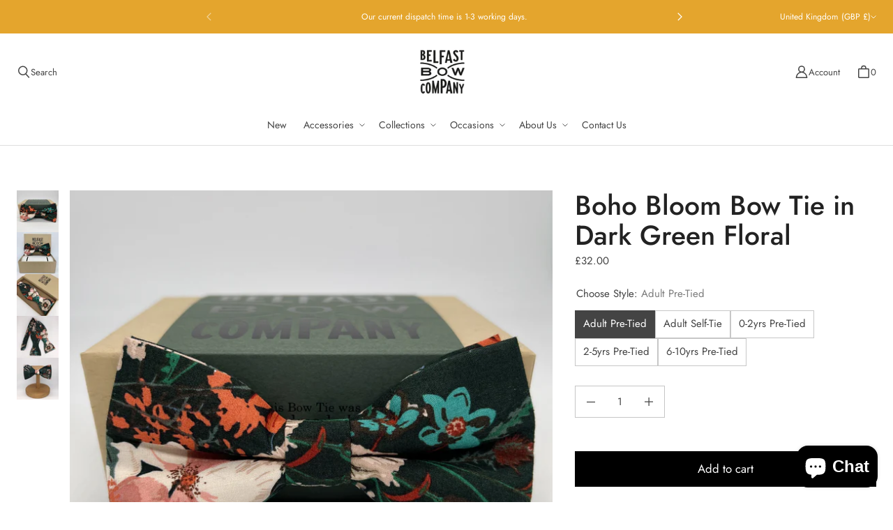

--- FILE ---
content_type: text/css
request_url: https://www.belfastbowcompany.com/cdn/shop/t/13/assets/core.css?v=57377603482128199111759332645
body_size: 4706
content:
@font-face{font-family:Jost;font-weight:500;font-style:normal;font-display:auto;src:url(//www.belfastbowcompany.com/cdn/fonts/jost/jost_n5.7c8497861ffd15f4e1284cd221f14658b0e95d61.woff2?h1=YmVsZmFzdGJvd2NvbXBhbnkuY29t&h2=YmVsZmFzdC1ib3ctY28uYWNjb3VudC5teXNob3BpZnkuY29t&hmac=b893e49ac34329bf8920deb2da8409cebd45982c96e1bcf6dc4e93244db6c18c) format("woff2"),url(//www.belfastbowcompany.com/cdn/fonts/jost/jost_n5.fb6a06896db583cc2df5ba1b30d9c04383119dd9.woff?h1=YmVsZmFzdGJvd2NvbXBhbnkuY29t&h2=YmVsZmFzdC1ib3ctY28uYWNjb3VudC5teXNob3BpZnkuY29t&hmac=9faab38bd1bf813118f17b65cff80192094898050211c7567f8963827335f8a8) format("woff")}@font-face{font-family:Jost;font-weight:500;font-style:italic;font-display:auto;src:url(//www.belfastbowcompany.com/cdn/fonts/jost/jost_i5.a6c7dbde35f2b89f8461eacda9350127566e5d51.woff2?h1=YmVsZmFzdGJvd2NvbXBhbnkuY29t&h2=YmVsZmFzdC1ib3ctY28uYWNjb3VudC5teXNob3BpZnkuY29t&hmac=03fcb8103e4c8f97bb4b0329b85b79f6286a29fe6eac3962b8de107593ccf1ae) format("woff2"),url(//www.belfastbowcompany.com/cdn/fonts/jost/jost_i5.2b58baee736487eede6bcdb523ca85eea2418357.woff?h1=YmVsZmFzdGJvd2NvbXBhbnkuY29t&h2=YmVsZmFzdC1ib3ctY28uYWNjb3VudC5teXNob3BpZnkuY29t&hmac=099c3767c0f746e1771dafbdfd3f4a4194c871ba743853618f94ae8c7bf2f5c0) format("woff")}@font-face{font-family:Jost;font-weight:700;font-style:normal;font-display:auto;src:url(//www.belfastbowcompany.com/cdn/fonts/jost/jost_n7.921dc18c13fa0b0c94c5e2517ffe06139c3615a3.woff2?h1=YmVsZmFzdGJvd2NvbXBhbnkuY29t&h2=YmVsZmFzdC1ib3ctY28uYWNjb3VudC5teXNob3BpZnkuY29t&hmac=f505b3ea55d8da3dfe61927a26678a8486b269a449b5bec9db3d1f80ee1c5eea) format("woff2"),url(//www.belfastbowcompany.com/cdn/fonts/jost/jost_n7.cbfc16c98c1e195f46c536e775e4e959c5f2f22b.woff?h1=YmVsZmFzdGJvd2NvbXBhbnkuY29t&h2=YmVsZmFzdC1ib3ctY28uYWNjb3VudC5teXNob3BpZnkuY29t&hmac=09f1a3dcde47823146e8928cf739fc136ad6062b0258ab4c6e052aae77fdd4cd) format("woff")}@font-face{font-family:Jost;font-weight:700;font-style:italic;font-display:auto;src:url(//www.belfastbowcompany.com/cdn/fonts/jost/jost_i7.d8201b854e41e19d7ed9b1a31fe4fe71deea6d3f.woff2?h1=YmVsZmFzdGJvd2NvbXBhbnkuY29t&h2=YmVsZmFzdC1ib3ctY28uYWNjb3VudC5teXNob3BpZnkuY29t&hmac=f5ee5e23e1a4ca26a98019cc3f12869a4fb9ea6d87611c977a09c2aae896281b) format("woff2"),url(//www.belfastbowcompany.com/cdn/fonts/jost/jost_i7.eae515c34e26b6c853efddc3fc0c552e0de63757.woff?h1=YmVsZmFzdGJvd2NvbXBhbnkuY29t&h2=YmVsZmFzdC1ib3ctY28uYWNjb3VudC5teXNob3BpZnkuY29t&hmac=9e97227de5e91069ee0e9af8fe523d89d7f41f40aecfa99a1e05a37e2812b5c6) format("woff")}@font-face{font-family:Jost;font-weight:100;font-style:normal;font-display:auto;src:url(//www.belfastbowcompany.com/cdn/fonts/jost/jost_n1.546362ec0aa4045fdc2721192f7d2462716cc7d1.woff2?h1=YmVsZmFzdGJvd2NvbXBhbnkuY29t&h2=YmVsZmFzdC1ib3ctY28uYWNjb3VudC5teXNob3BpZnkuY29t&hmac=05c405f8925c6a81b564a681b3620e879ebe0b0c41bb4d3b3e612e431f77b7bc) format("woff2"),url(//www.belfastbowcompany.com/cdn/fonts/jost/jost_n1.9b0529f29bfd479cc9556e047a2bf95152767216.woff?h1=YmVsZmFzdGJvd2NvbXBhbnkuY29t&h2=YmVsZmFzdC1ib3ctY28uYWNjb3VudC5teXNob3BpZnkuY29t&hmac=aa528e4e573d07eff083594c5981f84769ee8e6050c7eb946167a8f1aa4a3d7f) format("woff")}@font-face{font-family:Jost;font-weight:100;font-style:italic;font-display:auto;src:url(//www.belfastbowcompany.com/cdn/fonts/jost/jost_i1.7b0ff29ba95029edc5dd0df19002b72e6077fc6b.woff2?h1=YmVsZmFzdGJvd2NvbXBhbnkuY29t&h2=YmVsZmFzdC1ib3ctY28uYWNjb3VudC5teXNob3BpZnkuY29t&hmac=2eac11860354930d2235f0026f9c5715773f654a52094d54e8d463892f81a5bc) format("woff2"),url(//www.belfastbowcompany.com/cdn/fonts/jost/jost_i1.7acf1f4df24d6c94874ab29dbc10ddec8b9782ca.woff?h1=YmVsZmFzdGJvd2NvbXBhbnkuY29t&h2=YmVsZmFzdC1ib3ctY28uYWNjb3VudC5teXNob3BpZnkuY29t&hmac=f54f7740dd78772718a643e149fa58088c52a02a108d8e6a8b7beae1191cb822) format("woff")}@font-face{font-family:Jost;font-weight:400;font-style:normal;font-display:auto;src:url(//www.belfastbowcompany.com/cdn/fonts/jost/jost_n4.d47a1b6347ce4a4c9f437608011273009d91f2b7.woff2?h1=YmVsZmFzdGJvd2NvbXBhbnkuY29t&h2=YmVsZmFzdC1ib3ctY28uYWNjb3VudC5teXNob3BpZnkuY29t&hmac=8fa592d7deb1238584b2de13aef3dfab3bd7979022f7d5272b5771cd6d763f8d) format("woff2"),url(//www.belfastbowcompany.com/cdn/fonts/jost/jost_n4.791c46290e672b3f85c3d1c651ef2efa3819eadd.woff?h1=YmVsZmFzdGJvd2NvbXBhbnkuY29t&h2=YmVsZmFzdC1ib3ctY28uYWNjb3VudC5teXNob3BpZnkuY29t&hmac=9373b723884c5e3f6b1bd02b4c28ff3680caa6df0fde4eac2cfa6ce5c280bfbc) format("woff")}@font-face{font-family:Jost;font-weight:400;font-style:italic;font-display:auto;src:url(//www.belfastbowcompany.com/cdn/fonts/jost/jost_i4.b690098389649750ada222b9763d55796c5283a5.woff2?h1=YmVsZmFzdGJvd2NvbXBhbnkuY29t&h2=YmVsZmFzdC1ib3ctY28uYWNjb3VudC5teXNob3BpZnkuY29t&hmac=e8844b4b59fe92c949cde81cb7a24757bf79af75f4f4ffbf1e308b26801442c9) format("woff2"),url(//www.belfastbowcompany.com/cdn/fonts/jost/jost_i4.fd766415a47e50b9e391ae7ec04e2ae25e7e28b0.woff?h1=YmVsZmFzdGJvd2NvbXBhbnkuY29t&h2=YmVsZmFzdC1ib3ctY28uYWNjb3VudC5teXNob3BpZnkuY29t&hmac=159091b23f7908d9190d09c9d66630ff51ba0e37cdbb4b78adbaf516856e96bf) format("woff")}@font-face{font-family:Jost;font-weight:700;font-style:normal;font-display:auto;src:url(//www.belfastbowcompany.com/cdn/fonts/jost/jost_n7.921dc18c13fa0b0c94c5e2517ffe06139c3615a3.woff2?h1=YmVsZmFzdGJvd2NvbXBhbnkuY29t&h2=YmVsZmFzdC1ib3ctY28uYWNjb3VudC5teXNob3BpZnkuY29t&hmac=f505b3ea55d8da3dfe61927a26678a8486b269a449b5bec9db3d1f80ee1c5eea) format("woff2"),url(//www.belfastbowcompany.com/cdn/fonts/jost/jost_n7.cbfc16c98c1e195f46c536e775e4e959c5f2f22b.woff?h1=YmVsZmFzdGJvd2NvbXBhbnkuY29t&h2=YmVsZmFzdC1ib3ctY28uYWNjb3VudC5teXNob3BpZnkuY29t&hmac=09f1a3dcde47823146e8928cf739fc136ad6062b0258ab4c6e052aae77fdd4cd) format("woff")}@font-face{font-family:Jost;font-weight:700;font-style:italic;font-display:auto;src:url(//www.belfastbowcompany.com/cdn/fonts/jost/jost_i7.d8201b854e41e19d7ed9b1a31fe4fe71deea6d3f.woff2?h1=YmVsZmFzdGJvd2NvbXBhbnkuY29t&h2=YmVsZmFzdC1ib3ctY28uYWNjb3VudC5teXNob3BpZnkuY29t&hmac=f5ee5e23e1a4ca26a98019cc3f12869a4fb9ea6d87611c977a09c2aae896281b) format("woff2"),url(//www.belfastbowcompany.com/cdn/fonts/jost/jost_i7.eae515c34e26b6c853efddc3fc0c552e0de63757.woff?h1=YmVsZmFzdGJvd2NvbXBhbnkuY29t&h2=YmVsZmFzdC1ib3ctY28uYWNjb3VudC5teXNob3BpZnkuY29t&hmac=9e97227de5e91069ee0e9af8fe523d89d7f41f40aecfa99a1e05a37e2812b5c6) format("woff")}@font-face{font-family:Jost;font-weight:100;font-style:normal;font-display:auto;src:url(//www.belfastbowcompany.com/cdn/fonts/jost/jost_n1.546362ec0aa4045fdc2721192f7d2462716cc7d1.woff2?h1=YmVsZmFzdGJvd2NvbXBhbnkuY29t&h2=YmVsZmFzdC1ib3ctY28uYWNjb3VudC5teXNob3BpZnkuY29t&hmac=05c405f8925c6a81b564a681b3620e879ebe0b0c41bb4d3b3e612e431f77b7bc) format("woff2"),url(//www.belfastbowcompany.com/cdn/fonts/jost/jost_n1.9b0529f29bfd479cc9556e047a2bf95152767216.woff?h1=YmVsZmFzdGJvd2NvbXBhbnkuY29t&h2=YmVsZmFzdC1ib3ctY28uYWNjb3VudC5teXNob3BpZnkuY29t&hmac=aa528e4e573d07eff083594c5981f84769ee8e6050c7eb946167a8f1aa4a3d7f) format("woff")}@font-face{font-family:Jost;font-weight:100;font-style:italic;font-display:auto;src:url(//www.belfastbowcompany.com/cdn/fonts/jost/jost_i1.7b0ff29ba95029edc5dd0df19002b72e6077fc6b.woff2?h1=YmVsZmFzdGJvd2NvbXBhbnkuY29t&h2=YmVsZmFzdC1ib3ctY28uYWNjb3VudC5teXNob3BpZnkuY29t&hmac=2eac11860354930d2235f0026f9c5715773f654a52094d54e8d463892f81a5bc) format("woff2"),url(//www.belfastbowcompany.com/cdn/fonts/jost/jost_i1.7acf1f4df24d6c94874ab29dbc10ddec8b9782ca.woff?h1=YmVsZmFzdGJvd2NvbXBhbnkuY29t&h2=YmVsZmFzdC1ib3ctY28uYWNjb3VudC5teXNob3BpZnkuY29t&hmac=f54f7740dd78772718a643e149fa58088c52a02a108d8e6a8b7beae1191cb822) format("woff")}html:before{display:none;content:"XS,S,M,L,XL"}html:after{display:none;content:"XS"}@media screen and (min-width: 480px){html:after{content:"S"}}@media screen and (min-width: 720px){html:after{content:"M"}}@media screen and (min-width: 1024px){html:after{content:"L"}}@media screen and (min-width: 1280px){html:after{content:"XL"}}:root{--animation-function-general: cubic-bezier(.17, .84, .44, 1)}:root{--color-heading: #222222;--color-body: #444444;--color-accent: #52645d;--color-body-rgb: 68, 68, 68;--color-accent-rgb: 82, 100, 93;--color-link: #52645d;--color-link-rgb: 82, 100, 93;--color-accent-morphed: #41504a ;--color-link-hover: var(--color-accent-morphed);--color-site-background: #ffffff;--color-site-background-secondary: #f0f0f0;--color-lines-and-borders: rgba(34, 34, 34, .15);--color-lines-and-borders-darker: rgba(34, 34, 34, .35);--color-sale: #9e2424;--color-sale-badge-label: #ac1e1e;--color-sale-badge-background: #ffffff;--color-sold-out-badge: #888;--color-sold-out-badge-label: #fff;--color-price-regular: #444444;--color-price-sale: #9e2424;--color-price-savings: #9e2424;--color-price-compare: rgba(68, 68, 68, .6);--color-star-ratings-active: #e4a52d;--color-star-ratings-inactive: rgba(68, 68, 68, .6);--color-in-stock: #52645d;--color-low-in-stock: #754b55;--color-out-of-stock: #801d1d;--color-vendor: rgba(68, 68, 68, .75);--color-error: #c93030;--color-error-background: #fff1f1;--color-error-rgb: 201, 48, 48;--color-success: #0c9c3d;--color-success-background: #dfffea;--color-success-rgb: 12, 156, 61;--color-button-main: #000000;--color-button-main-invoked: #171717 ;--color-button-main-contrast: #ffffff;--color-button-quiet: #52645d;--color-button-quiet-invoked: #41504a ;--color-button-signpost: #52645d;--color-button-signpost-invoked: #41504a ;--color-button-disabled: #f3f3f3;--color-button-disabled-contrast: #828282;--color-fab-foreground: #444444;--color-fab-background: #ffffff;--color-fab-quiet: #444444;--color-form-foreground: #444444;--color-form-foreground-rgb: 68, 68, 68;--color-form-active: #444444;--color-form-active-rgb: 68, 68, 68;--color-overlay: rgba( 0, 0, 0, 5% );--color-overlay-text: #ffffff;--color-dialog-background: #fff;--color-dialog-background-rgb: 255, 255, 255;--color-dialog-overlay: rgba(0, 0, 0, 40%);--color-dialog-shadow: #000;--color-disclosure-background: #ffffff;--color-disclosure-border: #444444;--shadow-disclosure: 3px 3px 0 #444444;--color-social-text: #fff;--color-facebook: #3a5c99;--color-twitter: #45aaf2;--color-pinterest: #bc2230;--color-pinterest-background: #efefef;--color-pinterest-border: #d3d3d3;--color-onboarding-background: rgba(68, 68, 68, .04);--color-onboarding-foreground: rgba(68, 68, 68, .5)}:root{--font-size-base: 16px;--font-body-family: Jost,sans-serif;--font-body-style: normal;--font-body-weight: 400;--font-body-weight-bolder: 700;--font-body-size-25: .76171875rem;--font-body-size-50: .8203125rem;--font-body-size-75: .87890625rem;--font-body-size-100: .9375rem;--font-body-size-200: 1.0546875rem;--font-body-size-300: 1.171875rem;--font-body-size-400: 1.40625rem;--font-body-size-500: 1.5234375rem;--font-body-size-600: 1.640625rem;--font-body-size-700: 1.875rem;--font-body-size-800: 2.109375rem;--font-body-line-height: 1.3;--font-body-letter-spacing: 0;--font-heading-family: Jost,sans-serif;--font-heading-style: normal;--font-heading-weight: 500;--font-heading-size-1: 2.444rem;--font-heading-size-2: 2rem;--font-heading-size-3: 1.556rem;--font-heading-size-4: 1.334rem;--font-heading-size-5: 1.11rem;--font-heading-size-6: 1rem;--font-heading-size-collapsible-tab: 1.11rem;--font-heading-size-section: 2.778rem;--font-heading-size-page-title: 2.778rem;--font-heading-size-banner: 3.334rem;--font-heading-line-height: 1.1;--font-heading-letter-spacing: 0em;--font-heading-transform: none;--font-subheading-family: var(--font-body-family);--font-subheading-style: var(--font-body-style);--font-subheading-weight: var(--font-body-weight);--font-subheading-weight-bolder: var(--font-body-weight-bolder);--font-subheading-size-small: var(--font-body-size-200);--font-subheading-size-medium: var(--font-body-size-300);--font-subheading-size-large: var(--font-body-size-400);--font-subheading-line-height: var(--font-body-line-height);--font-subheading-letter-spacing: var(--font-body-letter-spacing);--font-accent-size-small: var(--font-body-size-25);--font-accent-size-medium: var(--font-body-size-50);--font-accent-size-large: var(--font-body-size-75);--font-accent-line-height: 1.2;--font-accent-letter-spacing: .075em;--font-button-family: var(--font-body-family);--font-button-size-small: var(--font-body-size-100);--font-button-size-medium: var(--font-body-size-200);--font-button-size-large: var(--font-body-size-300);--font-button-weight: var(--font-body-weight);--font-button-line-height: var(--font-body-line-height);--font-button-transform: none;--font-button-letter-spacing: 0;--font-signpost-size: var(--font-body-size-300);--font-signpost-weight: 700;--font-signpost-transform: uppercase;--font-signpost-letter-spacing: .05em;--font-form-label-size: var(--font-body-size-100);--font-form-label-weight: var(--font-body-weight);--font-form-label-transform: none;--font-form-label-letter-spacing: 0;--font-form-value-size: var(--font-body-size-100);--font-form-value-weight: var(--font-body-weight);--font-form-label-info-size: var(--font-body-size-75);--font-form-label-message-size: var(--font-body-size-50);--font-product-item-name-size: var(--font-body-size-100);--font-product-item-name-family: var(--font-body-family);--font-product-item-name-weight: var(--font-body-weight);--font-product-item-vendor-size: var(--font-body-size-50);--font-product-item-price-size: var(--font-body-size-100);--font-product-item-price-size-unit: var(--font-body-size-50);--font-product-item-price-size-savings: var(--font-body-size-50)}@media screen and (max-width: 719px){:root{--font-product-item-name-size: calc(var(--font-body-size-100) * .9285);--font-product-item-vendor-size: calc(var(--font-body-size-50) * .9285);--font-product-item-price-size: calc(var(--font-body-size-100) * .9285);--font-product-item-price-size-unit: calc(var(--font-body-size-50) * .9285);--font-product-item-price-size-savings: calc(var(--font-body-size-50) * .9285)}}:root{--index-header: 700;--index-overlay: 800;--index-modal: 900;--index-max: 1000}:root{--width-site-full: 9999px;--width-site-content: 800px;--width-site-constrained: 600px;--space-1: .125rem;--space-2: .25rem;--space-3: .375rem;--space-4: .5rem;--space-5: .625rem;--space-6: .75rem;--space-7: .875rem;--space-8: 1rem;--space-9: 1.25rem;--space-10: 1.5rem;--space-11: 1.75rem;--space-12: 2rem;--space-13: 2.25rem;--space-14: 2.5rem;--space-15: 2.75rem;--space-16: 3rem;--space-17: 3.5rem;--space-18: 4rem;--space-19: 5rem;--space-20: 6rem;--space-21: 7rem;--space-22: 8rem;--space-gutter-mobile: 16px;--space-gutter-desktop: 24px;--space-button-small-vertical: var(--space-5);--space-button-small-horizontal: var(--space-8);--space-button-medium-vertical: var(--space-7);--space-button-medium-horizontal: var(--space-11);--space-button-large-vertical: var(--space-8);--space-button-large-horizontal: var(--space-13);--dimension-button-fab-small: 2rem;--dimension-button-fab-medium: 2.375rem;--dimension-button-fab-large: 2.875rem;--dimension-button-fab-icon-small: 1rem;--dimension-button-fab-icon-medium: 1.125rem;--dimension-button-fab-icon-large: 1.375rem;--space-form-label-gap: var(--space-7);--space-form-input-gap: var(--space-12);--space-form-input-small-vertical: var(--space-3);--space-form-input-small-horizontal: var(--space-6);--space-form-input-medium-vertical: var(--space-5);--space-form-input-medium-horizontal: var(--space-8);--space-form-input-large-vertical: var(--space-8);--space-form-input-large-horizontal: var(--space-9);--space-form-chip-vertical: var(--space-3);--space-form-chip-horizontal: var(--space-3);--dimension-form-chip-width: 4rem;--dimension-form-choice: calc(var(--font-form-label-size) * 1.125);--dimension-form-swatch: 2rem;--space-content-grid-small: var(--space-8) var(--space-4);--space-content-grid-medium: var(--space-10) var(--space-8);--space-content-grid-large: var(--space-11) var(--space-9);--space-content-grid-mobile: var(--space-8) var(--space-4);--space-rte-paragraph: var(--space-10);--space-section-margin-mobile: var(--space-14);--space-section-margin-desktop: var(--space-18)}:root{--border-radius-form-input: 0;--border-radius-form-checkbox: 0;--border-radius-form-swatch: 0}*{box-sizing:border-box}html{position:relative;height:100%;font-size:var(--font-size-base);-moz-osx-font-smoothing:grayscale;-moz-font-smoothing:antialiased;-webkit-font-smoothing:antialiased;-webkit-text-size-adjust:100%}body{display:flex;flex-direction:column;margin:0;min-height:100vh;font-family:var(--font-body-family);font-size:var(--font-body-size-100);font-style:var(--font-body-style);font-weight:var(--font-body-weight);line-height:var(--font-body-line-height);color:var(--color-body);text-align:left;letter-spacing:var(--font-body-letter-spacing);background-color:var(--color-site-background);word-break:break-word}main{flex-grow:1;outline:none}h1,h2,h3,h4,h5,h6{margin:var(--space-10) 0 var(--space-8);font-family:var(--font-heading-family);font-style:var(--font-heading-style);font-weight:var(--font-heading-weight);line-height:var(--font-heading-line-height);color:var(--color-heading);text-transform:var(--font-heading-transform);letter-spacing:var(--font-heading-letter-spacing)}h1 a,h2 a,h3 a,h4 a,h5 a,h6 a{color:inherit;text-decoration:none}h1 a:visited,h1 a:hover,h1 a:focus,h1 a:active,h2 a:visited,h2 a:hover,h2 a:focus,h2 a:active,h3 a:visited,h3 a:hover,h3 a:focus,h3 a:active,h4 a:visited,h4 a:hover,h4 a:focus,h4 a:active,h5 a:visited,h5 a:hover,h5 a:focus,h5 a:active,h6 a:visited,h6 a:hover,h6 a:focus,h6 a:active{color:inherit}.h1,h1{font-size:var(--font-heading-size-1)}.h2,h2{font-size:var(--font-heading-size-2)}.h3,h3{font-size:var(--font-heading-size-3)}.h4,h4{font-size:var(--font-heading-size-4)}.h5,h5{font-size:var(--font-heading-size-5)}.h6,h6{font-size:var(--font-heading-size-6)}p{margin:var(--space-rte-paragraph) 0}a{color:var(--color-link);transition:color .2s ease-out}a:visited{color:var(--color-link)}a:hover,a:focus,a:active{color:var(--color-link-hover)}img{width:auto;max-width:100%;height:auto}ol,ul{padding-left:var(--space-8);margin:var(--space-8) 0 var(--space-10)}ol>ol,ol>ul,ul>ol,ul>ul{margin:0}ol{list-style-type:decimal}ul{list-style-type:disc;list-style-position:inside}li{margin-bottom:var(--space-6)}table{display:block;margin-bottom:var(--space-10);overflow-x:auto;white-space:nowrap;border-collapse:collapse;border:none}@media screen and (min-width: 480px){table{display:table;overflow-x:visible;white-space:normal}}tr{border-bottom:1px solid var(--color-lines-and-borders)}tfoot tr{border-bottom:none}th{padding:var(--space-6) var(--space-6) var(--space-6) 0;font-size:var(--font-body-size-75);font-weight:var(--font-body-weight);color:var(--color-heading);line-height:var(--font-body-line-height);letter-spacing:.075;word-break:keep-all}td{padding:var(--space-6) var(--space-6) var(--space-6) 0;word-break:keep-all}blockquote{position:relative;margin:var(--space-rte-paragraph) var(--space-6);padding:0 0 0 var(--space-11);font-family:var(--font-heading-family);font-size:var(--font-heading-size-2);font-weight:var(--font-heading-weight);line-height:var(--font-heading-line-height);color:var(--color-body);text-transform:var(--font-heading-transform);letter-spacing:var(--font-heading-letter-spacing);border-left:2px solid var(--color-body)}blockquote>*{padding:var(--space-5) 0 0 var(--space-8)}@media screen and (min-width: 720px){blockquote{margin:var(--space-rte-paragraph) var(--space-13)}}@media screen and (min-width: 1024px){blockquote{margin:var(--space-rte-paragraph) var(--space-19)}}iframe{max-width:100%}b,strong{font-weight:var(--font-body-weight-bolder)}em,b em,strong em,em b,em strong{font-style:italic}label{display:block;margin-bottom:var(--space-form-label-gap);font-size:var(--font-form-label-size);font-weight:var(--font-form-label-weight);color:var(--color-form-foreground);text-transform:var(--font-form-label-transform);letter-spacing:var(--font-form-label-letter-spacing);cursor:pointer}input[type=text],input[type=email],input[type=password],input[type=search],input[type=telephone],input[type=tel],input[type=number],textarea,select{position:relative;display:block;width:100%;padding:var(--space-form-input-medium-vertical) var(--space-form-input-medium-horizontal);margin:var(--space-form-label-gap) 0 var(--space-form-input-gap);font-family:var(--font-body-family);font-size:var(--font-form-value-size);font-weight:var(--font-form-value-weight);color:var(--color-form-foreground);text-align:left;cursor:pointer;background:transparent;border:1px solid rgba(var(--color-form-foreground-rgb),.3);border-radius:var(--border-radius-form-input);outline:none;transition:border-color .2s ease-out,box-shadow .2s ease-out;-webkit-appearance:none;appearance:none}input[type=text]::placeholder,input[type=email]::placeholder,input[type=password]::placeholder,input[type=search]::placeholder,input[type=telephone]::placeholder,input[type=tel]::placeholder,input[type=number]::placeholder,textarea::placeholder,select::placeholder{color:rgba(var(--color-form-foreground-rgb),.6)}input[type=text]:hover,input[type=email]:hover,input[type=password]:hover,input[type=search]:hover,input[type=telephone]:hover,input[type=tel]:hover,input[type=number]:hover,textarea:hover,select:hover{border:1px solid var(--color-form-foreground)}input[type=text]:active,input[type=text]:focus,input[type=email]:active,input[type=email]:focus,input[type=password]:active,input[type=password]:focus,input[type=search]:active,input[type=search]:focus,input[type=telephone]:active,input[type=telephone]:focus,input[type=tel]:active,input[type=tel]:focus,input[type=number]:active,input[type=number]:focus,textarea:active,textarea:focus,select:active,select:focus{border-color:var(--color-form-active);box-shadow:0 0 0 1px var(--color-form-active)}input[type=text]:disabled,input[type=email]:disabled,input[type=password]:disabled,input[type=search]:disabled,input[type=telephone]:disabled,input[type=tel]:disabled,input[type=number]:disabled,textarea:disabled,select:disabled{color:rgba(var(--color-form-foreground-rgb),.6);cursor:not-allowed;background-color:rgba(var(--color-form-foreground-rgb),.04);border:1px solid rgba(var(--color-form-foreground-rgb),.25)}input[type=search]::-webkit-search-cancel-button{position:absolute;top:50%;right:var(--space-8);width:1rem;height:1rem;margin:0;cursor:pointer;background-image:url('data:image/svg+xml;utf8, %3Csvg width="12" height="12" viewBox="0 0 12 12" fill="none" xmlns="http://www.w3.org/2000/svg"%3E%3Cpath fill-rule="evenodd" clip-rule="evenodd" d="M6 12C9.31371 12 12 9.31371 12 6C12 2.68629 9.31371 0 6 0C2.68629 0 0 2.68629 0 6C0 9.31371 2.68629 12 6 12ZM4.04588 3.33875C3.85061 3.14348 3.53403 3.14348 3.33877 3.33875C3.14351 3.53401 3.14351 3.85059 3.33877 4.04585L5.29291 5.99999L3.33877 7.95413C3.14351 8.14939 3.14351 8.46597 3.33877 8.66124C3.53403 8.8565 3.85061 8.8565 4.04588 8.66124L6.00001 6.7071L7.95415 8.66124C8.14942 8.8565 8.466 8.8565 8.66126 8.66124C8.85652 8.46597 8.85652 8.14939 8.66126 7.95413L6.70712 5.99999L8.66126 4.04585C8.85652 3.85059 8.85652 3.53401 8.66126 3.33875C8.466 3.14348 8.14942 3.14348 7.95415 3.33875L6.00001 5.29288L4.04588 3.33875Z" fill="black"/%3E%3C/svg%3E');background-repeat:no-repeat;background-size:1rem 1rem;opacity:60%;transform:translateY(-50%);-webkit-appearance:none;appearance:none}input[type=checkbox],input[type=radio]{position:relative;display:flex;align-items:center;justify-content:center;width:var(--dimension-form-choice);height:var(--dimension-form-choice);margin:0 var(--space-6) 0 0;line-height:1.5;vertical-align:baseline;cursor:pointer;background:transparent;border:1px solid rgba(var(--color-form-foreground-rgb),.3);outline:none;-webkit-appearance:none;appearance:none}input[type=checkbox]:hover,input[type=radio]:hover{border:1px solid var(--color-form-foreground)}input[type=checkbox]:active,input[type=checkbox]:focus,input[type=radio]:active,input[type=radio]:focus{border-color:var(--color-form-active);box-shadow:0 0 0 1px var(--color-form-active)}input[type=checkbox]:disabled,input[type=radio]:disabled{cursor:not-allowed;background-color:rgba(var(--color-form-foreground-rgb),.04);border:1px solid rgba(var(--color-form-foreground-rgb),.25)}input[type=checkbox]{border-radius:var(--border-radius-form-checkbox);border:1px solid rgba(var(--color-form-foreground-rgb),.6)}input[type=checkbox]:checked{background-color:var(--color-form-active);border:1px solid var(--color-form-active)}input[type=checkbox]:checked:after{position:absolute;width:.75rem;height:.75rem;content:"";background-color:var(--color-site-background);-webkit-mask-image:url(data:image/svg+xml;ut8,%3Csvg%20xmlns%3D%22http%3A%2F%2Fwww.w3.org%2F2000%2Fsvg%22%20fill%3D%22none%22%20viewBox%3D%220%200%2016%2016%22%3E%3Cpath%20stroke%3D%22currentColor%22%20stroke-width%3D%221.5%22%20d%3D%22m1.47%209.63%204.61%203.768%208.45-9.796%22%2F%3E%3C%2Fsvg%3E);mask-image:url(data:image/svg+xml;ut8,%3Csvg%20xmlns%3D%22http%3A%2F%2Fwww.w3.org%2F2000%2Fsvg%22%20fill%3D%22none%22%20viewBox%3D%220%200%2016%2016%22%3E%3Cpath%20stroke%3D%22currentColor%22%20stroke-width%3D%221.5%22%20d%3D%22m1.47%209.63%204.61%203.768%208.45-9.796%22%2F%3E%3C%2Fsvg%3E);-webkit-mask-size:100%,100%;mask-size:100%,100%}input[type=checkbox]:disabled:checked{background-color:rgba(var(--color-form-foreground-rgb),.6)}input[type=radio]{border-radius:50%}input[type=radio]:checked:after{position:absolute;width:calc(var(--dimension-form-choice) - .5rem);height:calc(var(--dimension-form-choice) - .5rem);content:"";background-color:var(--color-form-active);border-radius:50%}input[type=radio]:disabled:checked:after{background-color:rgba(var(--color-form-foreground-rgb),.6)}select{-webkit-appearance:none;appearance:none;background-clip:padding-box}section{margin:var(--space-section-margin-mobile) 0}@media screen and (min-width: 480px){section{margin:var(--space-section-margin-desktop) 0}}header.header{margin:0 0 var(--space-section-margin-mobile) 0}@media screen and (min-width: 480px){header.header{margin:0 0 var(--space-section-margin-desktop) 0}}footer.footer{margin:var(--space-section-margin-mobile) 0 0 0}@media screen and (min-width: 480px){footer.footer{margin:var(--space-section-margin-desktop) 0 0 0}}section-wrapper,section-header,section-content{position:relative;display:block}section-wrapper{max-width:calc(var(--width-site-full) + 2 * var(--space-gutter-mobile));padding-right:var(--space-gutter-mobile);padding-left:var(--space-gutter-mobile);margin:0 auto}@media screen and (min-width: 720px){section-wrapper{max-width:calc(var(--width-site-full) + 2 * var(--space-gutter-desktop));padding-right:var(--space-gutter-desktop);padding-left:var(--space-gutter-desktop)}}section-wrapper[width=wide]{max-width:100%;padding-right:0;padding-left:0;margin:0}section-wrapper[width=content]{max-width:calc(var(--width-site-content) + 2 * var(--space-gutter-mobile))}@media screen and (min-width: 720px){section-wrapper[width=content]{max-width:calc(var(--width-site-content) + 2 * var(--space-gutter-desktop))}}section-wrapper[width=constrained]{max-width:calc(var(--width-site-constrained) + 2 * var(--space-gutter-mobile))}@media screen and (min-width: 720px){section-wrapper[width=constrained]{max-width:calc(var(--width-site-constrained) + 2 * var(--space-gutter-desktop))}}.visually-hidden{position:absolute!important;width:1px;height:1px;padding:0;margin:-1px;overflow:hidden;clip:rect(1px,1px,1px,1px);-webkit-clip-path:inset(50%);clip-path:inset(50%);white-space:nowrap}.skip-to-main{position:absolute;top:0;left:-9999px;padding:1em;font-size:var(--font-body-size-100);text-decoration:none;background-color:var(--color-site-background)}.skip-to-main:focus,.skip-to-main:active{left:0;z-index:9000}body:not(.user-is-tabbing) a,body:not(.user-is-tabbing) button,body:not(.user-is-tabbing) summary{outline:none}.hidden{display:none!important}.placeholder-svg{display:block;background-color:var(--color-onboarding-background);fill:var(--color-onboarding-foreground);width:100%;height:100%}.errors,.success{padding:var(--space-8) var(--space-4);margin-bottom:var(--space-12);text-align:center}.errors{color:var(--color-error);background-color:var(--color-error-background);border:1px solid var(--color-error)}.errors ul{padding:0;margin:0;list-style-type:none}.errors li{margin:0}.success{color:var(--color-success);background-color:var(--color-success-background);border:1px solid var(--color-success)}.field-error{border:1px solid var(--color-error);box-shadow:0 0 10px rgba(var(--color-error-rgb),.8)}.surface-pick-up-embed{display:none}
/*# sourceMappingURL=/cdn/shop/t/13/assets/core.css.map?v=57377603482128199111759332645 */


--- FILE ---
content_type: application/x-javascript; charset=utf-8
request_url: https://bundler.nice-team.net/app/shop/status/belfast-bow-co.myshopify.com.js?1768706190
body_size: -359
content:
var bundler_settings_updated='1763999533';